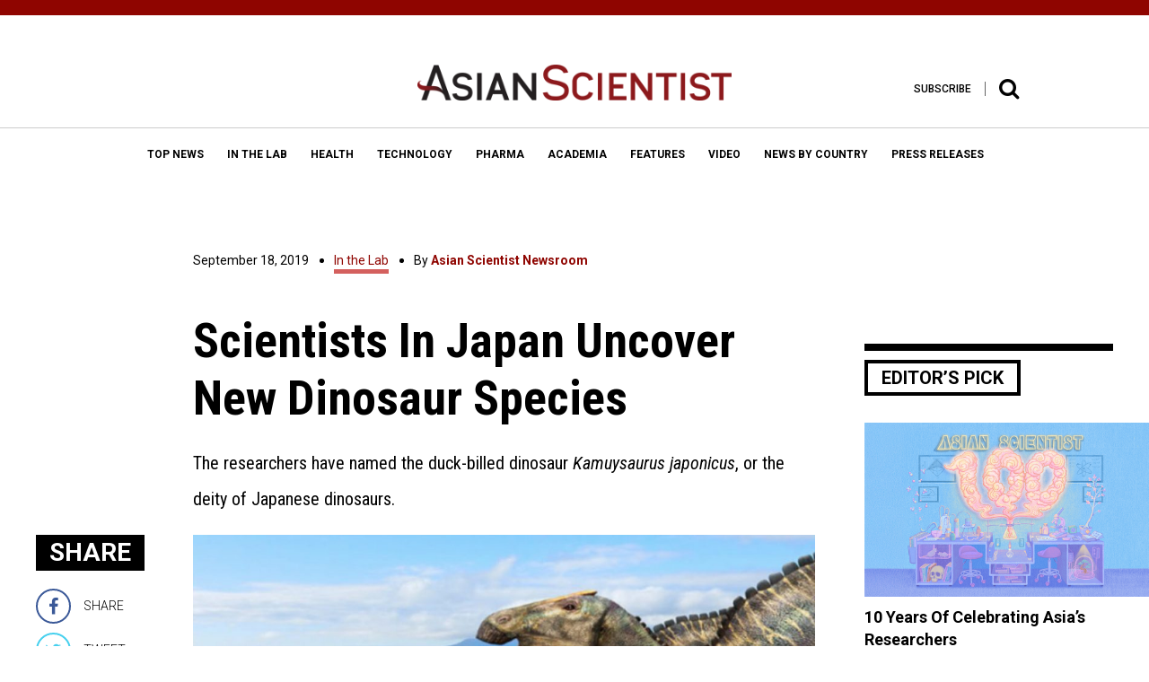

--- FILE ---
content_type: text/html; charset=UTF-8
request_url: https://www.asianscientist.com/2019/09/in-the-lab/herbivore-dinosaur-species-japan/
body_size: 16602
content:
<!DOCTYPE html>
<html lang="en-US">
<head>
<meta charset="UTF-8">
<meta name="viewport" content="width=device-width,initial-scale=1">
<link rel="apple-touch-icon" sizes="57x57" href="https://www.asianscientist.com/wp-content/themes/asian_scientist2/assets/favicon/apple-icon-57x57.png">
<link rel="apple-touch-icon" sizes="60x60" href="https://www.asianscientist.com/wp-content/themes/asian_scientist2/assets/favicon/apple-icon-60x60.png">
<link rel="apple-touch-icon" sizes="72x72" href="https://www.asianscientist.com/wp-content/themes/asian_scientist2/assets/favicon/apple-icon-72x72.png">
<link rel="apple-touch-icon" sizes="76x76" href="https://www.asianscientist.com/wp-content/themes/asian_scientist2/assets/favicon/apple-icon-76x76.png">
<link rel="apple-touch-icon" sizes="114x114" href="https://www.asianscientist.com/wp-content/themes/asian_scientist2/assets/favicon/apple-icon-114x114.png">
<link rel="apple-touch-icon" sizes="120x120" href="https://www.asianscientist.com/wp-content/themes/asian_scientist2/assets/favicon/apple-icon-120x120.png">
<link rel="apple-touch-icon" sizes="144x144" href="https://www.asianscientist.com/wp-content/themes/asian_scientist2/assets/favicon/apple-icon-144x144.png">
<link rel="apple-touch-icon" sizes="152x152" href="https://www.asianscientist.com/wp-content/themes/asian_scientist2/assets/favicon/apple-icon-152x152.png">
<link rel="apple-touch-icon" sizes="180x180" href="https://www.asianscientist.com/wp-content/themes/asian_scientist2/assets/favicon/apple-icon-180x180.png">
<link rel="icon" type="image/png" sizes="192x192"  href="https://www.asianscientist.com/wp-content/themes/asian_scientist2/assets/favicon/android-icon-192x192.png">
<link rel="icon" type="image/png" sizes="32x32" href="https://www.asianscientist.com/wp-content/themes/asian_scientist2/assets/favicon/favicon-32x32.png">
<link rel="icon" type="image/png" sizes="96x96" href="https://www.asianscientist.com/wp-content/themes/asian_scientist2/assets/favicon/favicon-96x96.png">
<link rel="icon" type="image/png" sizes="16x16" href="https://www.asianscientist.com/wp-content/themes/asian_scientist2/assets/favicon/favicon-16x16.png">
<link rel="manifest" href="https://www.asianscientist.com/wp-content/themes/asian_scientist2/assets/favicon/manifest.json">
<meta name="msapplication-TileColor" content="#8f0500">
<meta name="msapplication-TileImage" content="https://www.asianscientist.com/wp-content/themes/asian_scientist2/assets/favicon/ms-icon-144x144.png">
<meta name="theme-color" content="#8f0500">
<link rel="profile" href="https://gmpg.org/xfn/11">

<title>Scientists In Japan Uncover New Dinosaur Species &#8211; Asian Scientist Magazine</title>
<meta name='robots' content='max-image-preview:large' />
<link rel='dns-prefetch' href='//ajax.googleapis.com' />
<link rel='dns-prefetch' href='//www.googletagmanager.com' />
<link rel="alternate" type="application/rss+xml" title="Asian Scientist Magazine &raquo; Feed" href="https://www.asianscientist.com/feed/" />
<link rel="alternate" type="application/rss+xml" title="Asian Scientist Magazine &raquo; Comments Feed" href="https://www.asianscientist.com/comments/feed/" />
<script type="text/javascript">
/* <![CDATA[ */
window._wpemojiSettings = {"baseUrl":"https:\/\/s.w.org\/images\/core\/emoji\/15.0.3\/72x72\/","ext":".png","svgUrl":"https:\/\/s.w.org\/images\/core\/emoji\/15.0.3\/svg\/","svgExt":".svg","source":{"concatemoji":"https:\/\/www.asianscientist.com\/wp-includes\/js\/wp-emoji-release.min.js?ver=6.6.4"}};
/*! This file is auto-generated */
!function(i,n){var o,s,e;function c(e){try{var t={supportTests:e,timestamp:(new Date).valueOf()};sessionStorage.setItem(o,JSON.stringify(t))}catch(e){}}function p(e,t,n){e.clearRect(0,0,e.canvas.width,e.canvas.height),e.fillText(t,0,0);var t=new Uint32Array(e.getImageData(0,0,e.canvas.width,e.canvas.height).data),r=(e.clearRect(0,0,e.canvas.width,e.canvas.height),e.fillText(n,0,0),new Uint32Array(e.getImageData(0,0,e.canvas.width,e.canvas.height).data));return t.every(function(e,t){return e===r[t]})}function u(e,t,n){switch(t){case"flag":return n(e,"\ud83c\udff3\ufe0f\u200d\u26a7\ufe0f","\ud83c\udff3\ufe0f\u200b\u26a7\ufe0f")?!1:!n(e,"\ud83c\uddfa\ud83c\uddf3","\ud83c\uddfa\u200b\ud83c\uddf3")&&!n(e,"\ud83c\udff4\udb40\udc67\udb40\udc62\udb40\udc65\udb40\udc6e\udb40\udc67\udb40\udc7f","\ud83c\udff4\u200b\udb40\udc67\u200b\udb40\udc62\u200b\udb40\udc65\u200b\udb40\udc6e\u200b\udb40\udc67\u200b\udb40\udc7f");case"emoji":return!n(e,"\ud83d\udc26\u200d\u2b1b","\ud83d\udc26\u200b\u2b1b")}return!1}function f(e,t,n){var r="undefined"!=typeof WorkerGlobalScope&&self instanceof WorkerGlobalScope?new OffscreenCanvas(300,150):i.createElement("canvas"),a=r.getContext("2d",{willReadFrequently:!0}),o=(a.textBaseline="top",a.font="600 32px Arial",{});return e.forEach(function(e){o[e]=t(a,e,n)}),o}function t(e){var t=i.createElement("script");t.src=e,t.defer=!0,i.head.appendChild(t)}"undefined"!=typeof Promise&&(o="wpEmojiSettingsSupports",s=["flag","emoji"],n.supports={everything:!0,everythingExceptFlag:!0},e=new Promise(function(e){i.addEventListener("DOMContentLoaded",e,{once:!0})}),new Promise(function(t){var n=function(){try{var e=JSON.parse(sessionStorage.getItem(o));if("object"==typeof e&&"number"==typeof e.timestamp&&(new Date).valueOf()<e.timestamp+604800&&"object"==typeof e.supportTests)return e.supportTests}catch(e){}return null}();if(!n){if("undefined"!=typeof Worker&&"undefined"!=typeof OffscreenCanvas&&"undefined"!=typeof URL&&URL.createObjectURL&&"undefined"!=typeof Blob)try{var e="postMessage("+f.toString()+"("+[JSON.stringify(s),u.toString(),p.toString()].join(",")+"));",r=new Blob([e],{type:"text/javascript"}),a=new Worker(URL.createObjectURL(r),{name:"wpTestEmojiSupports"});return void(a.onmessage=function(e){c(n=e.data),a.terminate(),t(n)})}catch(e){}c(n=f(s,u,p))}t(n)}).then(function(e){for(var t in e)n.supports[t]=e[t],n.supports.everything=n.supports.everything&&n.supports[t],"flag"!==t&&(n.supports.everythingExceptFlag=n.supports.everythingExceptFlag&&n.supports[t]);n.supports.everythingExceptFlag=n.supports.everythingExceptFlag&&!n.supports.flag,n.DOMReady=!1,n.readyCallback=function(){n.DOMReady=!0}}).then(function(){return e}).then(function(){var e;n.supports.everything||(n.readyCallback(),(e=n.source||{}).concatemoji?t(e.concatemoji):e.wpemoji&&e.twemoji&&(t(e.twemoji),t(e.wpemoji)))}))}((window,document),window._wpemojiSettings);
/* ]]> */
</script>
<style id='wp-emoji-styles-inline-css' type='text/css'>

	img.wp-smiley, img.emoji {
		display: inline !important;
		border: none !important;
		box-shadow: none !important;
		height: 1em !important;
		width: 1em !important;
		margin: 0 0.07em !important;
		vertical-align: -0.1em !important;
		background: none !important;
		padding: 0 !important;
	}
</style>
<link rel='stylesheet' id='wp-block-library-css' href='https://www.asianscientist.com/wp-includes/css/dist/block-library/style.min.css?ver=6.6.4' type='text/css' media='all' />
<style id='classic-theme-styles-inline-css' type='text/css'>
/*! This file is auto-generated */
.wp-block-button__link{color:#fff;background-color:#32373c;border-radius:9999px;box-shadow:none;text-decoration:none;padding:calc(.667em + 2px) calc(1.333em + 2px);font-size:1.125em}.wp-block-file__button{background:#32373c;color:#fff;text-decoration:none}
</style>
<style id='global-styles-inline-css' type='text/css'>
:root{--wp--preset--aspect-ratio--square: 1;--wp--preset--aspect-ratio--4-3: 4/3;--wp--preset--aspect-ratio--3-4: 3/4;--wp--preset--aspect-ratio--3-2: 3/2;--wp--preset--aspect-ratio--2-3: 2/3;--wp--preset--aspect-ratio--16-9: 16/9;--wp--preset--aspect-ratio--9-16: 9/16;--wp--preset--color--black: #000000;--wp--preset--color--cyan-bluish-gray: #abb8c3;--wp--preset--color--white: #ffffff;--wp--preset--color--pale-pink: #f78da7;--wp--preset--color--vivid-red: #cf2e2e;--wp--preset--color--luminous-vivid-orange: #ff6900;--wp--preset--color--luminous-vivid-amber: #fcb900;--wp--preset--color--light-green-cyan: #7bdcb5;--wp--preset--color--vivid-green-cyan: #00d084;--wp--preset--color--pale-cyan-blue: #8ed1fc;--wp--preset--color--vivid-cyan-blue: #0693e3;--wp--preset--color--vivid-purple: #9b51e0;--wp--preset--gradient--vivid-cyan-blue-to-vivid-purple: linear-gradient(135deg,rgba(6,147,227,1) 0%,rgb(155,81,224) 100%);--wp--preset--gradient--light-green-cyan-to-vivid-green-cyan: linear-gradient(135deg,rgb(122,220,180) 0%,rgb(0,208,130) 100%);--wp--preset--gradient--luminous-vivid-amber-to-luminous-vivid-orange: linear-gradient(135deg,rgba(252,185,0,1) 0%,rgba(255,105,0,1) 100%);--wp--preset--gradient--luminous-vivid-orange-to-vivid-red: linear-gradient(135deg,rgba(255,105,0,1) 0%,rgb(207,46,46) 100%);--wp--preset--gradient--very-light-gray-to-cyan-bluish-gray: linear-gradient(135deg,rgb(238,238,238) 0%,rgb(169,184,195) 100%);--wp--preset--gradient--cool-to-warm-spectrum: linear-gradient(135deg,rgb(74,234,220) 0%,rgb(151,120,209) 20%,rgb(207,42,186) 40%,rgb(238,44,130) 60%,rgb(251,105,98) 80%,rgb(254,248,76) 100%);--wp--preset--gradient--blush-light-purple: linear-gradient(135deg,rgb(255,206,236) 0%,rgb(152,150,240) 100%);--wp--preset--gradient--blush-bordeaux: linear-gradient(135deg,rgb(254,205,165) 0%,rgb(254,45,45) 50%,rgb(107,0,62) 100%);--wp--preset--gradient--luminous-dusk: linear-gradient(135deg,rgb(255,203,112) 0%,rgb(199,81,192) 50%,rgb(65,88,208) 100%);--wp--preset--gradient--pale-ocean: linear-gradient(135deg,rgb(255,245,203) 0%,rgb(182,227,212) 50%,rgb(51,167,181) 100%);--wp--preset--gradient--electric-grass: linear-gradient(135deg,rgb(202,248,128) 0%,rgb(113,206,126) 100%);--wp--preset--gradient--midnight: linear-gradient(135deg,rgb(2,3,129) 0%,rgb(40,116,252) 100%);--wp--preset--font-size--small: 13px;--wp--preset--font-size--medium: 20px;--wp--preset--font-size--large: 36px;--wp--preset--font-size--x-large: 42px;--wp--preset--spacing--20: 0.44rem;--wp--preset--spacing--30: 0.67rem;--wp--preset--spacing--40: 1rem;--wp--preset--spacing--50: 1.5rem;--wp--preset--spacing--60: 2.25rem;--wp--preset--spacing--70: 3.38rem;--wp--preset--spacing--80: 5.06rem;--wp--preset--shadow--natural: 6px 6px 9px rgba(0, 0, 0, 0.2);--wp--preset--shadow--deep: 12px 12px 50px rgba(0, 0, 0, 0.4);--wp--preset--shadow--sharp: 6px 6px 0px rgba(0, 0, 0, 0.2);--wp--preset--shadow--outlined: 6px 6px 0px -3px rgba(255, 255, 255, 1), 6px 6px rgba(0, 0, 0, 1);--wp--preset--shadow--crisp: 6px 6px 0px rgba(0, 0, 0, 1);}:where(.is-layout-flex){gap: 0.5em;}:where(.is-layout-grid){gap: 0.5em;}body .is-layout-flex{display: flex;}.is-layout-flex{flex-wrap: wrap;align-items: center;}.is-layout-flex > :is(*, div){margin: 0;}body .is-layout-grid{display: grid;}.is-layout-grid > :is(*, div){margin: 0;}:where(.wp-block-columns.is-layout-flex){gap: 2em;}:where(.wp-block-columns.is-layout-grid){gap: 2em;}:where(.wp-block-post-template.is-layout-flex){gap: 1.25em;}:where(.wp-block-post-template.is-layout-grid){gap: 1.25em;}.has-black-color{color: var(--wp--preset--color--black) !important;}.has-cyan-bluish-gray-color{color: var(--wp--preset--color--cyan-bluish-gray) !important;}.has-white-color{color: var(--wp--preset--color--white) !important;}.has-pale-pink-color{color: var(--wp--preset--color--pale-pink) !important;}.has-vivid-red-color{color: var(--wp--preset--color--vivid-red) !important;}.has-luminous-vivid-orange-color{color: var(--wp--preset--color--luminous-vivid-orange) !important;}.has-luminous-vivid-amber-color{color: var(--wp--preset--color--luminous-vivid-amber) !important;}.has-light-green-cyan-color{color: var(--wp--preset--color--light-green-cyan) !important;}.has-vivid-green-cyan-color{color: var(--wp--preset--color--vivid-green-cyan) !important;}.has-pale-cyan-blue-color{color: var(--wp--preset--color--pale-cyan-blue) !important;}.has-vivid-cyan-blue-color{color: var(--wp--preset--color--vivid-cyan-blue) !important;}.has-vivid-purple-color{color: var(--wp--preset--color--vivid-purple) !important;}.has-black-background-color{background-color: var(--wp--preset--color--black) !important;}.has-cyan-bluish-gray-background-color{background-color: var(--wp--preset--color--cyan-bluish-gray) !important;}.has-white-background-color{background-color: var(--wp--preset--color--white) !important;}.has-pale-pink-background-color{background-color: var(--wp--preset--color--pale-pink) !important;}.has-vivid-red-background-color{background-color: var(--wp--preset--color--vivid-red) !important;}.has-luminous-vivid-orange-background-color{background-color: var(--wp--preset--color--luminous-vivid-orange) !important;}.has-luminous-vivid-amber-background-color{background-color: var(--wp--preset--color--luminous-vivid-amber) !important;}.has-light-green-cyan-background-color{background-color: var(--wp--preset--color--light-green-cyan) !important;}.has-vivid-green-cyan-background-color{background-color: var(--wp--preset--color--vivid-green-cyan) !important;}.has-pale-cyan-blue-background-color{background-color: var(--wp--preset--color--pale-cyan-blue) !important;}.has-vivid-cyan-blue-background-color{background-color: var(--wp--preset--color--vivid-cyan-blue) !important;}.has-vivid-purple-background-color{background-color: var(--wp--preset--color--vivid-purple) !important;}.has-black-border-color{border-color: var(--wp--preset--color--black) !important;}.has-cyan-bluish-gray-border-color{border-color: var(--wp--preset--color--cyan-bluish-gray) !important;}.has-white-border-color{border-color: var(--wp--preset--color--white) !important;}.has-pale-pink-border-color{border-color: var(--wp--preset--color--pale-pink) !important;}.has-vivid-red-border-color{border-color: var(--wp--preset--color--vivid-red) !important;}.has-luminous-vivid-orange-border-color{border-color: var(--wp--preset--color--luminous-vivid-orange) !important;}.has-luminous-vivid-amber-border-color{border-color: var(--wp--preset--color--luminous-vivid-amber) !important;}.has-light-green-cyan-border-color{border-color: var(--wp--preset--color--light-green-cyan) !important;}.has-vivid-green-cyan-border-color{border-color: var(--wp--preset--color--vivid-green-cyan) !important;}.has-pale-cyan-blue-border-color{border-color: var(--wp--preset--color--pale-cyan-blue) !important;}.has-vivid-cyan-blue-border-color{border-color: var(--wp--preset--color--vivid-cyan-blue) !important;}.has-vivid-purple-border-color{border-color: var(--wp--preset--color--vivid-purple) !important;}.has-vivid-cyan-blue-to-vivid-purple-gradient-background{background: var(--wp--preset--gradient--vivid-cyan-blue-to-vivid-purple) !important;}.has-light-green-cyan-to-vivid-green-cyan-gradient-background{background: var(--wp--preset--gradient--light-green-cyan-to-vivid-green-cyan) !important;}.has-luminous-vivid-amber-to-luminous-vivid-orange-gradient-background{background: var(--wp--preset--gradient--luminous-vivid-amber-to-luminous-vivid-orange) !important;}.has-luminous-vivid-orange-to-vivid-red-gradient-background{background: var(--wp--preset--gradient--luminous-vivid-orange-to-vivid-red) !important;}.has-very-light-gray-to-cyan-bluish-gray-gradient-background{background: var(--wp--preset--gradient--very-light-gray-to-cyan-bluish-gray) !important;}.has-cool-to-warm-spectrum-gradient-background{background: var(--wp--preset--gradient--cool-to-warm-spectrum) !important;}.has-blush-light-purple-gradient-background{background: var(--wp--preset--gradient--blush-light-purple) !important;}.has-blush-bordeaux-gradient-background{background: var(--wp--preset--gradient--blush-bordeaux) !important;}.has-luminous-dusk-gradient-background{background: var(--wp--preset--gradient--luminous-dusk) !important;}.has-pale-ocean-gradient-background{background: var(--wp--preset--gradient--pale-ocean) !important;}.has-electric-grass-gradient-background{background: var(--wp--preset--gradient--electric-grass) !important;}.has-midnight-gradient-background{background: var(--wp--preset--gradient--midnight) !important;}.has-small-font-size{font-size: var(--wp--preset--font-size--small) !important;}.has-medium-font-size{font-size: var(--wp--preset--font-size--medium) !important;}.has-large-font-size{font-size: var(--wp--preset--font-size--large) !important;}.has-x-large-font-size{font-size: var(--wp--preset--font-size--x-large) !important;}
:where(.wp-block-post-template.is-layout-flex){gap: 1.25em;}:where(.wp-block-post-template.is-layout-grid){gap: 1.25em;}
:where(.wp-block-columns.is-layout-flex){gap: 2em;}:where(.wp-block-columns.is-layout-grid){gap: 2em;}
:root :where(.wp-block-pullquote){font-size: 1.5em;line-height: 1.6;}
</style>
<link rel='stylesheet' id='wspsc-style-css' href='https://www.asianscientist.com/wp-content/plugins/wordpress-simple-paypal-shopping-cart/wp_shopping_cart_style.css?ver=4.5.0' type='text/css' media='all' />
<link rel='stylesheet' id='wp-pagenavi-css' href='https://www.asianscientist.com/wp-content/plugins/wp-pagenavi/pagenavi-css.css?ver=2.70' type='text/css' media='all' />
<link rel='stylesheet' id='ivory-search-styles-css' href='https://www.asianscientist.com/wp-content/plugins/add-search-to-menu/public/css/ivory-search.min.css?ver=5.5.7' type='text/css' media='all' />
<link rel='stylesheet' id='asian_scientist2-style-css' href='https://www.asianscientist.com/wp-content/themes/asian_scientist2/style.css?ver=1768690669' type='text/css' media='all' />
<link rel='stylesheet' id='asian_scientist2-style-bootstrap-css' href='https://www.asianscientist.com/wp-content/themes/asian_scientist2/assets/css/bootstrap.min.css?ver=6.6.4' type='text/css' media='all' />
<link rel='stylesheet' id='asian_scientist2-style-animate-css' href='https://www.asianscientist.com/wp-content/themes/asian_scientist2/assets/css/animate.css?ver=6.6.4' type='text/css' media='all' />
<link rel='stylesheet' id='asian_scientist2-style-sweet-css' href='https://www.asianscientist.com/wp-content/themes/asian_scientist2/assets/css/sweetalert.css?ver=6.6.4' type='text/css' media='all' />
<link rel='stylesheet' id='asian_scientist2-style-site-css' href='https://www.asianscientist.com/wp-content/themes/asian_scientist2/assets/scss/style.css?ver=6.6.4' type='text/css' media='all' />
<link rel='stylesheet' id='asian_scientist2-override-site-css' href='https://www.asianscientist.com/wp-content/themes/asian_scientist2/assets/css/override.css?ver=20201201103300' type='text/css' media='all' />
<link rel='stylesheet' id='asian_scientist2-iframe-site-css' href='https://www.asianscientist.com/wp-content/themes/asian_scientist2/assets/css/iframe.css?ver=201911041140' type='text/css' media='all' />
<script>if (document.location.protocol != "https:") {document.location = document.URL.replace(/^http:/i, "https:");}</script><script type="text/javascript" src="//ajax.googleapis.com/ajax/libs/jquery/2.2.0/jquery.min.js?ver=6.6.4" id="asian_scientist2-jquery-js"></script>
<script type="text/javascript" src="//ajax.googleapis.com/ajax/libs/jqueryui/1.11.4/jquery-ui.min.js?ver=6.6.4" id="asian_scientist2-jquery-ui-js"></script>
<script type="text/javascript" src="https://www.asianscientist.com/wp-content/themes/asian_scientist2/assets/js/html5.js?ver=6.6.4" id="asian_scientist2-html-5-js"></script>
<script type="text/javascript" src="https://www.asianscientist.com/wp-content/themes/asian_scientist2/assets/js/lib/modernizr-2.8.3.min.js?ver=6.6.4" id="asian_scientist2-moderinzer-js"></script>
<script type="text/javascript" src="https://www.asianscientist.com/wp-content/themes/asian_scientist2/assets/js/plugins.js?ver=6.6.4" id="asian_scientist2-plugin-js"></script>
<script type="text/javascript" src="https://www.asianscientist.com/wp-content/themes/asian_scientist2/assets/js/bootstrap.min.js?ver=6.6.4" id="asian_scientist2-bootstrap-js"></script>
<script type="text/javascript" src="https://www.asianscientist.com/wp-content/themes/asian_scientist2/assets/js/jquery.inview.min.js?ver=6.6.4" id="asian_scientist2-inview-js"></script>
<script type="text/javascript" src="https://www.asianscientist.com/wp-content/themes/asian_scientist2/assets/js/owl.carousel.min.js?ver=6.6.4" id="asian_scientist2-carousel-js"></script>
<script type="text/javascript" src="https://www.asianscientist.com/wp-content/themes/asian_scientist2/assets/js/jquery.flexslider-min.js?ver=6.6.4" id="asian_scientist2-flexslider-js"></script>
<script type="text/javascript" src="https://www.asianscientist.com/wp-content/themes/asian_scientist2/assets/js/fancyInput.js?ver=6.6.4" id="asian_scientist2-fancyInput-js"></script>
<script type="text/javascript" src="https://www.asianscientist.com/wp-content/themes/asian_scientist2/assets/js/jquery.fancybox.pack.js?ver=6.6.4" id="asian_scientist2-fancybox-js"></script>
<script type="text/javascript" src="https://www.asianscientist.com/wp-content/themes/asian_scientist2/assets/js/validate.js?ver=6.6.4" id="asian_scientist2-validate-js"></script>
<script type="text/javascript" src="https://www.asianscientist.com/wp-content/themes/asian_scientist2/assets/js/sticky-kit.min.js?ver=6.6.4" id="asian_scientist2-sticky-js"></script>
<script type="text/javascript" src="https://www.asianscientist.com/wp-content/themes/asian_scientist2/assets/js/sweetalert.min.js?ver=20170701144" id="asian_scientist2-sweet-js"></script>
<script type="text/javascript" src="https://www.asianscientist.com/wp-content/themes/asian_scientist2/assets/js/custom.js?ver=6.6.4" id="asian_scientist2-custom-js"></script>

<!-- Google Analytics snippet added by Site Kit -->
<script type="text/javascript" src="https://www.googletagmanager.com/gtag/js?id=G-WLH381RFFV" id="google_gtagjs-js" async></script>
<script type="text/javascript" id="google_gtagjs-js-after">
/* <![CDATA[ */
window.dataLayer = window.dataLayer || [];function gtag(){dataLayer.push(arguments);}
gtag("js", new Date());
gtag("set", "developer_id.dZTNiMT", true);
gtag("config", "G-WLH381RFFV");
/* ]]> */
</script>

<!-- End Google Analytics snippet added by Site Kit -->
<script type="text/javascript" src="https://www.asianscientist.com/wp-includes/js/jquery/jquery.min.js?ver=3.7.1" id="jquery-core-js"></script>
<script type="text/javascript" src="https://www.asianscientist.com/wp-includes/js/jquery/jquery-migrate.min.js?ver=3.4.1" id="jquery-migrate-js"></script>
<link rel="https://api.w.org/" href="https://www.asianscientist.com/wp-json/" /><link rel="alternate" title="JSON" type="application/json" href="https://www.asianscientist.com/wp-json/wp/v2/posts/119401" /><link rel="EditURI" type="application/rsd+xml" title="RSD" href="https://www.asianscientist.com/xmlrpc.php?rsd" />
<link rel="canonical" href="https://www.asianscientist.com/2019/09/in-the-lab/herbivore-dinosaur-species-japan/" />
<link rel='shortlink' href='https://www.asianscientist.com/?p=119401' />
<link rel="alternate" title="oEmbed (JSON)" type="application/json+oembed" href="https://www.asianscientist.com/wp-json/oembed/1.0/embed?url=https%3A%2F%2Fwww.asianscientist.com%2F2019%2F09%2Fin-the-lab%2Fherbivore-dinosaur-species-japan%2F" />
<link rel="alternate" title="oEmbed (XML)" type="text/xml+oembed" href="https://www.asianscientist.com/wp-json/oembed/1.0/embed?url=https%3A%2F%2Fwww.asianscientist.com%2F2019%2F09%2Fin-the-lab%2Fherbivore-dinosaur-species-japan%2F&#038;format=xml" />
<meta name="generator" content="Site Kit by Google 1.89.0" /><script type="text/javascript">
	window._wp_rp_static_base_url = 'https://wprp.zemanta.com/static/';
	window._wp_rp_wp_ajax_url = "https://www.asianscientist.com/wp-admin/admin-ajax.php";
	window._wp_rp_plugin_version = '3.6.4';
	window._wp_rp_post_id = '119401';
	window._wp_rp_num_rel_posts = '6';
	window._wp_rp_thumbnails = true;
	window._wp_rp_post_title = 'Scientists+In+Japan+Uncover+New+Dinosaur+Species';
	window._wp_rp_post_tags = ['editor%27s+pick', 'hokkaido+university', 'japan', 'paleontology', 'dinosaurs', 'in+the+lab', 'speci', 'northern', 'skeleton', 'research', 'tail', 'japanes', 'bone', 'univers', 'marin', 'russia', 'museum', '72', 'shelf', 'dinosaur', 'japan'];
	window._wp_rp_promoted_content = true;
</script>

<!-- WP Simple Shopping Cart plugin v4.5.0 - https://www.tipsandtricks-hq.com/wordpress-simple-paypal-shopping-cart-plugin-768/ -->

	<script type="text/javascript">
	<!--
	//
	function ReadForm (obj1, tst)
	{
	    // Read the user form
	    var i,j,pos;
	    val_total="";val_combo="";

	    for (i=0; i<obj1.length; i++)
	    {
	        // run entire form
	        obj = obj1.elements[i];           // a form element

	        if (obj.type == "select-one")
	        {   // just selects
	            if (obj.name == "quantity" ||
	                obj.name == "amount") continue;
		        pos = obj.selectedIndex;        // which option selected
		        val = obj.options[pos].value;   // selected value
		        val_combo = val_combo + " (" + val + ")";
	        }
	    }
		// Now summarize everything we have processed above
		val_total = obj1.product_tmp.value + val_combo;
		obj1.wspsc_product.value = val_total;
	}
	//-->
	</script>
<!-- WordPress Facebook Integration Begin -->
<!-- Facebook Pixel Code -->
<script>
!function(f,b,e,v,n,t,s){if(f.fbq)return;n=f.fbq=function(){n.callMethod?
n.callMethod.apply(n,arguments):n.queue.push(arguments)};if(!f._fbq)f._fbq=n;
n.push=n;n.loaded=!0;n.version='2.0';n.queue=[];t=b.createElement(e);t.async=!0;
t.src=v;s=b.getElementsByTagName(e)[0];s.parentNode.insertBefore(t,s)}(window,
document,'script','https://connect.facebook.net/en_US/fbevents.js');
fbq('init', '2004394943144714', {}, {
    "agent": "wordpress-6.6.4-1.7.5"
});

fbq('track', 'PageView', {
    "source": "wordpress",
    "version": "6.6.4",
    "pluginVersion": "1.7.5"
});

<!-- Support AJAX add to cart -->
if(typeof jQuery != 'undefined') {
  jQuery(document).ready(function($){
    jQuery('body').on('added_to_cart', function(event) {

      // Ajax action.
      $.get('?wc-ajax=fb_inject_add_to_cart_event', function(data) {
        $('head').append(data);
      });

    });
  });
}
<!-- End Support AJAX add to cart -->

</script>
<!-- DO NOT MODIFY -->
<!-- End Facebook Pixel Code -->
<!-- WordPress Facebook Integration end -->
      
<!-- Facebook Pixel Code -->
<noscript>
<img height="1" width="1" style="display:none"
src="https://www.facebook.com/tr?id=2004394943144714&ev=PageView&noscript=1"/>
</noscript>
<!-- DO NOT MODIFY -->
<!-- End Facebook Pixel Code -->
    <script type="text/javascript" src="https://www.asianscientist.com/wp-content/plugins/si-captcha-for-wordpress/captcha/si_captcha.js?ver=1768690669"></script>
<!-- begin SI CAPTCHA Anti-Spam - login/register form style -->
<style type="text/css">
.si_captcha_small { width:175px; height:45px; padding-top:10px; padding-bottom:10px; }
.si_captcha_large { width:250px; height:60px; padding-top:10px; padding-bottom:10px; }
img#si_image_com { border-style:none; margin:0; padding-right:5px; float:left; }
img#si_image_reg { border-style:none; margin:0; padding-right:5px; float:left; }
img#si_image_log { border-style:none; margin:0; padding-right:5px; float:left; }
img#si_image_side_login { border-style:none; margin:0; padding-right:5px; float:left; }
img#si_image_checkout { border-style:none; margin:0; padding-right:5px; float:left; }
img#si_image_jetpack { border-style:none; margin:0; padding-right:5px; float:left; }
img#si_image_bbpress_topic { border-style:none; margin:0; padding-right:5px; float:left; }
.si_captcha_refresh { border-style:none; margin:0; vertical-align:bottom; }
div#si_captcha_input { display:block; padding-top:15px; padding-bottom:5px; }
label#si_captcha_code_label { margin:0; }
input#si_captcha_code_input { width:65px; }
p#si_captcha_code_p { clear: left; padding-top:10px; }
.si-captcha-jetpack-error { color:#DC3232; }
</style>
<!-- end SI CAPTCHA Anti-Spam - login/register form style -->
			<style type="text/css">
					</style>
					<style type="text/css">
					</style>
		<script type="text/javascript">
    var WP = {"baseFile":"https:\/\/www.asianscientist.com\/wp-content\/themes\/asian_scientist2","baseURL":"https:\/\/www.asianscientist.com"}</script>
<!-- Hotjar Tracking Code for www.asianscientist.com -->
<script>
    (function(h,o,t,j,a,r){
        h.hj=h.hj||function(){(h.hj.q=h.hj.q||[]).push(arguments)};
        h._hjSettings={hjid:429797,hjsv:5};
        a=o.getElementsByTagName('head')[0];
        r=o.createElement('script');r.async=1;
        r.src=t+h._hjSettings.hjid+j+h._hjSettings.hjsv;
        a.appendChild(r);
    })(window,document,'//static.hotjar.com/c/hotjar-','.js?sv=');
</script>
<script>
    (function(i,s,o,g,r,a,m){i['EmaticsObject']=r;i[r]=i[r]||function(){
    (i[r].q=i[r].q||[]).push(arguments)},i[r].l=1*new Date();a=s.createElement(o),
    m=s.getElementsByTagName(o)[0];a.async=1;a.src=g;m.parentNode.insertBefore(a,m)
    })(window,document,'script','//api.ematicsolutions.com/v1/ematic.min.js','ematics');

    var ematicApikey = "2d2ae1d9b57411e796c00242ac110002-sg2";
    var opt = {
        email: "",
        country_iso: "SG",
        currency_iso: "SGD",
        language_iso: "EN"
    };

    opt.events = {
         onAfterSubscribe:function(email) {
               ematics("subscribe","", email, {}, callback);
         }
    };
    function callback(o) {
         console.log(o);
    }
    
    //initialize
    ematics("create", ematicApikey, opt);
</script>
<script type="text/javascript">
    (function(e,a){
        var t,r=e.getElementsByTagName("head")[0],c=e.location.protocol;
        t=e.createElement("script");t.type="text/javascript";
        t.charset="utf-8";t.async=!0;t.defer=!0;
        t.src=c+"//front.optimonk.com/public/"+a+"/js/preload.js";r.appendChild(t);
    })(document,"149438");
    
    jQuery(document).ready(function($){
        $('.ivo-toggle').click(function(){
            if($(this).hasClass('active')){
                $('.ivo-toggle').removeClass('active');
                $('.ivo-wrapper').removeClass('active');
            }
            else{
                $('.ivo-toggle').addClass('active');
                $('.ivo-wrapper').addClass('active');                
            }
        })
    });
</script>
<style>
    .ivo-search{
        padding:0 20px;
    }
    
    .ivo-search form{
        max-width:1140px;
        margin:0 auto;
    }
    
    .ivo-wrapper{
        display:flex;
        justify-content:center;
        align-items:center;
        height:100%;
        width:100%;
        top:0;
        left:0;
        background: rgba(255, 255, 255, 0.98);
        z-index:3;
        position:fixed;
        pointer-events:none;
        transition: all .6s linear;
        transform:translateY(-100%);
        opacity:0;
    }
    
    .ivo-wrapper.active{
        transform:translateY(0%);
        pointer-events:auto;
        opacity:1;
    }
    
    .ivo-wrapper .is-form-style input.is-search-input{
        font-family:"Fjalla One", sans-serif;
        border:none!important;
        height:auto;
        font-size: 60px!important;
        font-weight: bold;
        color: black!important;
        text-align: center;
        opacity: 1;
        padding: 0;
        caret-color: #8f0500;
        background:transparent;
    }
    
    .ivo-wrapper .is-form-style input.is-search-input::placeholder{
        opacity:1;
        color:black;
        transition:all 0.1s ease-out;
    }
    
    .ivo-wrapper .is-form-style input.is-search-input:focus::placeholder{
        color:#c9c9c9;
    }
    
    .ivo-toggle .fa-close{
        display:none;
    }
    
    .ivo-toggle.active .fa-close{
        display:block;
    }
    
    .ivo-toggle.active .fa-search{
        display:none;
    }
    
    @media (max-width:767px){
        .he-co-bottom{
            display: flex;
            align-items: center;
            justify-content: space-between;
            flex-direction: row-reverse;
        }
    }
</style>
</head>

<body data-rsssl=1 class="post-template-default single single-post postid-119401 single-format-standard asian_scientist2 group-blog">
<section id="main-container"><!-- start #main-container -->
	<header>
	    <div class="ivo-wrapper"><div class="ivo-search"><form  class="is-search-form is-form-style is-form-style-2 is-form-id-133990 " action="https://www.asianscientist.com/" method="get" role="search" ><label for="is-search-input-133990"><span class="is-screen-reader-text">Search for:</span><input  type="search" id="is-search-input-133990" name="s" value="" class="is-search-input" placeholder="Search" autocomplete=off /></label><input type="hidden" name="id" value="133990" /></form></div></div>
		<div class="header-content">
			<div class="he-co-main">
				<div class="hc-ma-top">
					<div class="auto bp-rel">
						<div class="bp-img" style="display: none;"><center><aside id="text-2" class="widget widget_text">			<div class="textwidget"><p><!-- AdSpeed.com Serving Code 7.9.7 for [Zone] Leaderboard - 728x90 pixels [Any Dimension] --><br />
<!-- <script type="text/javascript" src="https://g.adspeed.net/ad.php?do=js&zid=72909&oid=16187&wd=-1&ht=-1&target=_blank"></script> --><br />
<!-- AdSpeed.com End --></p>
</div>
		</aside></center></div>
						<div class="logo bp-img"><a href="https://www.asianscientist.com"><img src="https://www.asianscientist.com/wp-content/uploads/2020/06/Asian-Scientist-logo_RGB_040817@2x.png" alt=""></a></div>
						<div class="hc-ma-col right">
							<div class="hc-ma-list par-xlarge fa-med header-right-menu">
								<ul>
									<!--li><a href="https://shop.wildtype.media/collections/magazines">subscribe</a></li-->
									<li><a href="https://asianscientist.beehiiv.com/subscribe">subscribe</a></li>
								    <li><a class="ivo-toggle"><i class="fa fa-search"></i><i class="fa fa-close"></i></i></a></li>
								</ul>
							</div>
						</div>
					</div>
				</div>
				<div class="container-fluid hc-ma-bottom">
					<div class="auto pt2 pb2">
						<div class="menu par-xlarge main-menu"><ul id="menu-main-menu" class="menu"><li id="menu-item-51947" class="menu-item menu-item-type-taxonomy menu-item-object-category menu-item-51947"><a href="https://www.asianscientist.com/category/topnews/"><span>Top News</span></a></li>
<li id="menu-item-51945" class="alizarin menu-item menu-item-type-taxonomy menu-item-object-category current-post-ancestor current-menu-parent current-post-parent menu-item-51945"><a href="https://www.asianscientist.com/category/in-the-lab/"><span>In the Lab</span></a></li>
<li id="menu-item-51946" class="green-sea menu-item menu-item-type-taxonomy menu-item-object-category menu-item-51946"><a href="https://www.asianscientist.com/category/health/"><span>Health</span></a></li>
<li id="menu-item-51951" class="turquoise menu-item menu-item-type-taxonomy menu-item-object-category menu-item-51951"><a href="https://www.asianscientist.com/category/tech/"><span>Technology</span></a></li>
<li id="menu-item-51950" class="midnight-blue menu-item menu-item-type-taxonomy menu-item-object-category menu-item-51950"><a href="https://www.asianscientist.com/category/pharma/"><span>Pharma</span></a></li>
<li id="menu-item-51949" class="mildyellow menu-item menu-item-type-taxonomy menu-item-object-category menu-item-51949"><a href="https://www.asianscientist.com/category/academia/"><span>Academia</span></a></li>
<li id="menu-item-51948" class="sunflower menu-item menu-item-type-taxonomy menu-item-object-category menu-item-51948"><a href="https://www.asianscientist.com/category/features/"><span>Features</span></a></li>
<li id="menu-item-124242" class="video menu-item menu-item-type-taxonomy menu-item-object-post_tag menu-item-124242"><a href="https://www.asianscientist.com/tag/video/"><span>Video</span></a></li>
<li id="menu-item-88941" class="dropdown hc-ma-dd country-menu menu-item menu-item-type-custom menu-item-object-custom menu-item-88941"><a href="#"><span>News By Country</span></a></li>
<li id="menu-item-133366" class="menu-item menu-item-type-custom menu-item-object-custom menu-item-133366"><a href="https://www.asianscientist.com/category/pr/"><span>Press Releases</span></a></li>
<li id="menu-item-108489" class="visible-xs menu-item menu-item-type-custom menu-item-object-custom menu-item-108489"><a href="https://shop.wildtype.media/collections/magazines"><span>Subscribe</span></a></li>
</ul></div>					</div>
											<div class="me-co-bar" style="min-height: 30px"></div>
									</div>
			</div>
			<div class="he-co-bottom">
				<div class="hc-bo-col hc-ma-list par-xlarge bp-tt visible-xs">
					<ul>
						<li class="hidden-xs"><a href="https://www.asianscientist.com/subscribe"><strong>subscribe</strong></a></li>
						<li><a class="ivo-toggle"><i class="fa fa-search"></i><i class="fa fa-close"></i></i></a></li>
					</ul>
				</div>
				<div class="container-fluid container-logo-mobile visible-xs">
					<div class="auto">
						<div class="hc-bo-main logo-wrap">
							<div class="hc-bo-col logo bp-img" style="width: 100%;">
								<a href="https://www.asianscientist.com">
									<img src="https://www.asianscientist.com/wp-content/uploads/2020/06/Asian-Scientist-logo_RGB_040817@2x.png" alt="" class="visible-xs">
								</a>
							</div>
							<div class="hc-bo-col menu par-xlarge"><ul id="menu-main-menu-1" class="menu"><li class="menu-item menu-item-type-taxonomy menu-item-object-category menu-item-51947"><a href="https://www.asianscientist.com/category/topnews/"><span>Top News</span></a></li>
<li class="alizarin menu-item menu-item-type-taxonomy menu-item-object-category current-post-ancestor current-menu-parent current-post-parent menu-item-51945"><a href="https://www.asianscientist.com/category/in-the-lab/"><span>In the Lab</span></a></li>
<li class="green-sea menu-item menu-item-type-taxonomy menu-item-object-category menu-item-51946"><a href="https://www.asianscientist.com/category/health/"><span>Health</span></a></li>
<li class="turquoise menu-item menu-item-type-taxonomy menu-item-object-category menu-item-51951"><a href="https://www.asianscientist.com/category/tech/"><span>Technology</span></a></li>
<li class="midnight-blue menu-item menu-item-type-taxonomy menu-item-object-category menu-item-51950"><a href="https://www.asianscientist.com/category/pharma/"><span>Pharma</span></a></li>
<li class="mildyellow menu-item menu-item-type-taxonomy menu-item-object-category menu-item-51949"><a href="https://www.asianscientist.com/category/academia/"><span>Academia</span></a></li>
<li class="sunflower menu-item menu-item-type-taxonomy menu-item-object-category menu-item-51948"><a href="https://www.asianscientist.com/category/features/"><span>Features</span></a></li>
<li class="video menu-item menu-item-type-taxonomy menu-item-object-post_tag menu-item-124242"><a href="https://www.asianscientist.com/tag/video/"><span>Video</span></a></li>
<li class="dropdown hc-ma-dd country-menu menu-item menu-item-type-custom menu-item-object-custom menu-item-88941"><a href="#"><span>News By Country</span></a></li>
<li class="menu-item menu-item-type-custom menu-item-object-custom menu-item-133366"><a href="https://www.asianscientist.com/category/pr/"><span>Press Releases</span></a></li>
<li class="visible-xs menu-item menu-item-type-custom menu-item-object-custom menu-item-108489"><a href="https://shop.wildtype.media/collections/magazines"><span>Subscribe</span></a></li>
</ul></div>						</div>
					</div>
				</div>
				<div class="container-fluid hidden-xs">
					<div class="auto">
						<div class="hc-bo-main">
							<div class="hc-bo-col logo bp-img">
								<a href="https://www.asianscientist.com">
									<img src="https://www.asianscientist.com/wp-content/uploads/2020/06/AS-monogram_red-2.png" alt="" style="max-width: 51px">
								</a>
							</div>
							<div class="hc-bo-col menu par-xlarge"><ul id="menu-main-menu-2" class="menu"><li class="menu-item menu-item-type-taxonomy menu-item-object-category menu-item-51947"><a href="https://www.asianscientist.com/category/topnews/"><span>Top News</span></a></li>
<li class="alizarin menu-item menu-item-type-taxonomy menu-item-object-category current-post-ancestor current-menu-parent current-post-parent menu-item-51945"><a href="https://www.asianscientist.com/category/in-the-lab/"><span>In the Lab</span></a></li>
<li class="green-sea menu-item menu-item-type-taxonomy menu-item-object-category menu-item-51946"><a href="https://www.asianscientist.com/category/health/"><span>Health</span></a></li>
<li class="turquoise menu-item menu-item-type-taxonomy menu-item-object-category menu-item-51951"><a href="https://www.asianscientist.com/category/tech/"><span>Technology</span></a></li>
<li class="midnight-blue menu-item menu-item-type-taxonomy menu-item-object-category menu-item-51950"><a href="https://www.asianscientist.com/category/pharma/"><span>Pharma</span></a></li>
<li class="mildyellow menu-item menu-item-type-taxonomy menu-item-object-category menu-item-51949"><a href="https://www.asianscientist.com/category/academia/"><span>Academia</span></a></li>
<li class="sunflower menu-item menu-item-type-taxonomy menu-item-object-category menu-item-51948"><a href="https://www.asianscientist.com/category/features/"><span>Features</span></a></li>
<li class="video menu-item menu-item-type-taxonomy menu-item-object-post_tag menu-item-124242"><a href="https://www.asianscientist.com/tag/video/"><span>Video</span></a></li>
<li class="dropdown hc-ma-dd country-menu menu-item menu-item-type-custom menu-item-object-custom menu-item-88941"><a href="#"><span>News By Country</span></a></li>
<li class="menu-item menu-item-type-custom menu-item-object-custom menu-item-133366"><a href="https://www.asianscientist.com/category/pr/"><span>Press Releases</span></a></li>
<li class="visible-xs menu-item menu-item-type-custom menu-item-object-custom menu-item-108489"><a href="https://shop.wildtype.media/collections/magazines"><span>Subscribe</span></a></li>
</ul></div>							<div class="hc-bo-col hc-ma-list par-xlarge bp-tt header-right-menu header-right-menu--red">
								<ul>
									<li class="hidden-xs"><a href="https://www.asianscientist.com/subscribe"><strong>subscribe</strong></a></li>
									<li><a class="ivo-toggle"><i class="fa fa-search"></i><i class="fa fa-close"></i></i></a></li>
								</ul>
							</div>
						</div>
					</div>
				</div>
				<div class="menu-bar"><span></span><span></span><span></span></div>
			</div>
		</div>
	</header>
	<div class="menu-mobile">
		<div class="me-mo-main">
			<div class="menu par-xlarge"><ul id="menu-main-menu-3" class="menu"><li class="menu-item menu-item-type-taxonomy menu-item-object-category menu-item-51947"><a href="https://www.asianscientist.com/category/topnews/"><span>Top News</span></a></li>
<li class="alizarin menu-item menu-item-type-taxonomy menu-item-object-category current-post-ancestor current-menu-parent current-post-parent menu-item-51945"><a href="https://www.asianscientist.com/category/in-the-lab/"><span>In the Lab</span></a></li>
<li class="green-sea menu-item menu-item-type-taxonomy menu-item-object-category menu-item-51946"><a href="https://www.asianscientist.com/category/health/"><span>Health</span></a></li>
<li class="turquoise menu-item menu-item-type-taxonomy menu-item-object-category menu-item-51951"><a href="https://www.asianscientist.com/category/tech/"><span>Technology</span></a></li>
<li class="midnight-blue menu-item menu-item-type-taxonomy menu-item-object-category menu-item-51950"><a href="https://www.asianscientist.com/category/pharma/"><span>Pharma</span></a></li>
<li class="mildyellow menu-item menu-item-type-taxonomy menu-item-object-category menu-item-51949"><a href="https://www.asianscientist.com/category/academia/"><span>Academia</span></a></li>
<li class="sunflower menu-item menu-item-type-taxonomy menu-item-object-category menu-item-51948"><a href="https://www.asianscientist.com/category/features/"><span>Features</span></a></li>
<li class="video menu-item menu-item-type-taxonomy menu-item-object-post_tag menu-item-124242"><a href="https://www.asianscientist.com/tag/video/"><span>Video</span></a></li>
<li class="dropdown hc-ma-dd country-menu menu-item menu-item-type-custom menu-item-object-custom menu-item-88941"><a href="#"><span>News By Country</span></a></li>
<li class="menu-item menu-item-type-custom menu-item-object-custom menu-item-133366"><a href="https://www.asianscientist.com/category/pr/"><span>Press Releases</span></a></li>
<li class="visible-xs menu-item menu-item-type-custom menu-item-object-custom menu-item-108489"><a href="https://shop.wildtype.media/collections/magazines"><span>Subscribe</span></a></li>
</ul></div>			<br />
			<br />
			<div></div>
			<div>
				<a class="btn-subscribe" href="https://shop.wildtype.media/collections/magazines" target="_blank">
					SUBSCRIBE
				</a>
			</div>
			<div><aside id="text-9" class="widget widget_text">			<div class="textwidget"><div class="socials">
    <p><b>FOLLOW US</b></p>
    <div><a target="_blank" href="https://www.facebook.com/asianscientist" rel="noopener"><i class="fa fa-facebook"></i></a><a target="_blank" href="https://www.linkedin.com/company/asian-scientist-magazine" rel="noopener"><i class="fa fa-linkedin"></i></a><a target="_blank" href="https://twitter.com/asianscientist" rel="noopener"><i class="fa fa-twitter"></i></a><a target="_blank" href="https://instagram.com/asianscientist" rel="noopener"><i class="fa fa-instagram"></i></a><a target="_blank" href="https://www.youtube.com/channel/UCwWyROjE-mNtGYjNIqERE9Q" rel="noopener"><i class="fa fa-youtube-play"></i></a></div>
  </div>
</div>
		</aside></div>	
		</div>
	</div>
		<div class="country-list-mobile" style="display: none;">
		<select name="" id="" class="custom-select custom-select-country">
			<option value="default">News By Country</option>
									<optgroup label="A">
													<option value="https://www.asianscientist.com/tag/australia">Australia</option>
												</optgroup>
									<optgroup label="B">
													<option value="https://www.asianscientist.com/tag/bangladesh">Bangladesh</option>
												</optgroup>
									<optgroup label="C">
													<option value="https://www.asianscientist.com/tag/china">China</option>
												</optgroup>
									<optgroup label="H">
													<option value="https://www.asianscientist.com/tag/hong-kong">Hong Kong SAR</option>
												</optgroup>
									<optgroup label="J">
													<option value="https://www.asianscientist.com/tag/japan">Japan</option>
												</optgroup>
									<optgroup label="L">
													<option value="https://www.asianscientist.com/tag/laos">Lao PDR</option>
												</optgroup>
									<optgroup label="N">
													<option value="https://www.asianscientist.com/tag/new-zealand">New Zealand</option>
												</optgroup>
									<optgroup label="V">
													<option value="https://www.asianscientist.com/tag/vietnam">Vietnam</option>
												</optgroup>
									<optgroup label="I">
													<option value="https://www.asianscientist.com/tag/india">India</option>
													<option value="https://www.asianscientist.com/tag/indonesia">Indonesia</option>
												</optgroup>
									<optgroup label="M">
													<option value="https://www.asianscientist.com/tag/malaysia">Malaysia</option>
													<option value="https://www.asianscientist.com/tag/mongolia">Mongolia</option>
												</optgroup>
									<optgroup label="P">
													<option value="https://www.asianscientist.com/tag/pakistan">Pakistan</option>
													<option value="https://www.asianscientist.com/tag/philippines">Philippines</option>
												</optgroup>
									<optgroup label="S">
													<option value="https://www.asianscientist.com/tag/singapore">Singapore</option>
													<option value="https://www.asianscientist.com/tag/south-korea">South Korea</option>
												</optgroup>
									<optgroup label="T">
													<option value="https://www.asianscientist.com/tag/taiwan">Taiwan</option>
													<option value="https://www.asianscientist.com/tag/thailand">Thailand</option>
												</optgroup>
					</select>
	</div>
	<div class="country-list" style="display: none;">
		<a id="news-by-country" class="simple" data-toggle="dropdown" aria-haspopup="true" aria-expanded="false"><span>news by country</span></a>
		<div class="dropdown-menu" aria-labelledby="news-by-country">
			<div class="hd-co-set par-xlarge">
								<ul>
																																							<li><a href="https://www.asianscientist.com/tag/australia">Australia</a></li>
																														<li><a href="https://www.asianscientist.com/tag/bangladesh">Bangladesh</a></li>
																														<li><a href="https://www.asianscientist.com/tag/china">China</a></li>
																														<li><a href="https://www.asianscientist.com/tag/hong-kong">Hong Kong SAR</a></li>
																														<li><a href="https://www.asianscientist.com/tag/japan">Japan</a></li>
																														<li><a href="https://www.asianscientist.com/tag/laos">Lao PDR</a></li>
																														<li><a href="https://www.asianscientist.com/tag/new-zealand">New Zealand</a></li>
																														<li><a href="https://www.asianscientist.com/tag/vietnam">Vietnam</a></li>
																														<li><a href="https://www.asianscientist.com/tag/india">India</a></li>
																	<li><a href="https://www.asianscientist.com/tag/indonesia">Indonesia</a></li>
																														<li><a href="https://www.asianscientist.com/tag/malaysia">Malaysia</a></li>
																	<li><a href="https://www.asianscientist.com/tag/mongolia">Mongolia</a></li>
																														<li><a href="https://www.asianscientist.com/tag/pakistan">Pakistan</a></li>
																	<li><a href="https://www.asianscientist.com/tag/philippines">Philippines</a></li>
																														<li><a href="https://www.asianscientist.com/tag/singapore">Singapore</a></li>
																	<li><a href="https://www.asianscientist.com/tag/south-korea">South Korea</a></li>
																														<li><a href="https://www.asianscientist.com/tag/taiwan">Taiwan</a></li>
																	<li><a href="https://www.asianscientist.com/tag/thailand">Thailand</a></li>
																	</ul>
			</div>
		</div>
	</div>
	<div class="print-logo">
		<img src="https://www.asianscientist.com/wp-content/themes/asian_scientist2/assets/images/page_template/logo_asian_scientist.png" alt="">
	</div>
	<section id="main-wrapper">
		<div class="inner-content push-top">
			<div class="container-fluid pt5 bp-rel">
				<div class="auto">
					<div class="row">
					    						<div class="col-lg-9 content-main-col">
							<div class="in-la-det">
	<article id="post-119401" class="post-119401 post type-post status-publish format-standard has-post-thumbnail hentry category-in-the-lab tag-dinosaurs tag-editors-pick tag-hokkaido-university tag-japan tag-paleontology">
		<div class="il-de-col short fl mb2"></div>
		<div class="il-de-col main mb2">
			<div class="il-de-det par-large mb3">
				<ul>
					<li>September 18, 2019</li>
					<li><span class="capt title-archive"><span><a href="https://www.asianscientist.com/category/in-the-lab/" rel="category tag">In the Lab</a></span></span></li>
					<li>By <strong><a href="https://www.asianscientist.com/author/asmadmin/" title="Posts by Asian Scientist Newsroom" rel="author">Asian Scientist Newsroom</a> </strong></li>
				</ul>
			</div>
			<div class="in-la-par ho-co-par par-xlarge par font-c">
				<div class="h1 bp-title title-large2 font-b"><strong>Scientists In Japan Uncover New Dinosaur Species</strong></div>
				<p>The researchers have named the duck-billed dinosaur <em>Kamuysaurus japonicus</em>, or the deity of Japanese dinosaurs.</p>
			</div>
		</div>
		<div class="clr"></div>
		<div class="il-de-col">
			<div class="floating-sns il-de-col short fl">
				<div class="il-de-sns par-medium fa-light mb3">
					<h1>SHARE</h1>
					<ul class="mt2">
						<li class="set">
							<a class="id-sns-set sns-fb" id="shareBtn" href="https://www.facebook.com/sharer/sharer.php?u=https://www.asianscientist.com/2019/09/in-the-lab/herbivore-dinosaur-species-japan/" target="_blank">
								<span class="icon"><span><i class="fa fa-facebook"></i></span></span>
								<span>SHARE</span>
							</a>
						</li>
						<li class="set">
							<a class="id-sns-set sns-twitter" href="https://twitter.com/share?text=Scientists In Japan Uncover New Dinosaur Species&url=https://www.asianscientist.com/2019/09/in-the-lab/herbivore-dinosaur-species-japan/" target="_blank">
								<span class="icon"><span><i class="fa fa-twitter"></i></span></span>
								<span>tweet</span>
							</a>
						</li>
						<li class="set">
							<a class="id-sns-set sns-whatsapp" href="whatsapp://send?text=https://www.asianscientist.com/2019/09/in-the-lab/herbivore-dinosaur-species-japan/" data-action="share/whatsapp/share">
								<span class="icon"><span><i class="fa fa-whatsapp"></i></span></span>
								<span>share</span>
							</a>
						</li>
					</ul>
				</div>
			</div>
			<div class="il-de-col main">
				<div class="entry-content">
					<div class="in-la-par ho-co-par par-xlarge par font-c">
						<div class="bp-img wide mb2"><img src="https://www.asianscientist.com/wp-content/uploads/bfi_thumb/20190909-Japan-dinosaur-39au7vdjdy18zr5t595728.jpg" alt=""></div>
						<div class="">
						<p><em>AsianScientist (Sep. 18, 2019)</em> &#8211; A new species of duck-billed dinosaur has been unearthed from 72 million-year-old marine deposits in Mukawa Town, northern Japan. The findings are published in <em>Scientific Reports</em>.</p>
<p>A partial tail of the dinosaur was first discovered in the outer shelf deposits of the Upper Cretaceous Hakobuchi Formation in the Hobetsu district of Mukawa Town, Hokkaido, Japan in 2013. Ensuing excavations found a nearly complete skeleton that is the largest dinosaur skeleton ever found in Japan.</p>
<p>The specimen was called ‘Mukawaryu,’ after the excavation site where it was discovered, but has been officially named  <em>Kamuysaurus japonicus</em>, or the deity of Japanese dinosaurs.</p>
<p>In this study, a group of researchers led by Professor Yoshitsugu Kobayashi of the Hokkaido University Museum, Japan, conducted comparative and phylogenetic analyses on 350 bones and 70 taxa of hadrosaurids. They found that the <em>K. japonicus</em> belongs to the <em>Edmontosaurini</em> clade, and is closely related to <em>Kerberosaurus</em>, unearthed in Russia, and <em>Laiyangosaurus</em>, found in China.</p>
<p>The researchers also reported that <em>K. japonicus</em> has three unique characteristics that are not shared by other dinosaurs in the<em> Edmontosaurini</em> clade: the low position of the cranial bone notch, the short ascending process of the jaw bone and the anterior inclination of the neural spines of the sixth to twelfth dorsal vertebrae.</p>
<p>According to the team’s histological study, the dinosaur was an adult aged nine or older, measured eight meters long and weighed between 4-5.3 tons when it was alive. The frontal bone, a part of its skull, has a big articular facet connecting to the nasal bone, suggesting the dinosaur may have had a crest. The crest, if it existed, is believed to resemble the thin, flat crest of <em>Brachylophosaurus</em> subadults, whose fossils have been unearthed in North America.</p>
<p>The study also shed light on the origin of the <em>Edmontosaurini</em> clade and how it might have migrated. Its latest common ancestors spread widely across Asia and North America, which were connected by what is now Alaska, allowing them to travel between the two continents. Among them, the clade of <em>Kamuysaurus</em>, <em>Kerberosaurus</em> and <em>Laiyangosaurus</em> inhabited the Far East during the Campanian, the fifth of six ages of the Late Cretaceous epoch, before evolving independently.</p>
<p>The research team’s analyses pointed to the possibility that ancestors of hadrosaurids preferred to inhabit areas near the ocean. This suggests that the coastline environment was an important factor in the diversification of the hadrosaurids in their early evolution, especially in North America.<br />
</br><br />
The article can be found at: <a target="_blank" href="https://dx.doi.org/10.1038/s41598-019-48607-1" rel="noopener noreferrer">Kobayashi et al. (2019) A New Hadrosaurine (<em>Dinosauria: Hadrosauridae</em>) from the Marine Deposits of the Late Cretaceous Hakobuchi Formation, Yezo Group, Japan</a>.</p>
<p>———</p>
<p>Source: <a target="_blank" href="https://www.global.hokudai.ac.jp/" rel="noopener noreferrer">Hokkaido University</a>; Photo: Hokkaido University.<br />
Disclaimer: This article does not necessarily reflect the views of AsianScientist or its staff.</p>
						<div class="clr"></div>
						<div class="hidden-xs">
													</div>
						<div class="visible-xs">
													</div>
					</div>
					<div class="clr"></div>
					<div class="in-la-sep mt3">
						<div class="ho-co-par par2 par-medium fa-light">
							<div class="par-xlarge">
								<p><a href="https://www.asianscientist.com/tag/dinosaurs">#Dinosaurs</a> <a href="https://www.asianscientist.com/tag/editors-pick">#Editor's Pick</a> <a href="https://www.asianscientist.com/tag/hokkaido-university">#Hokkaido University</a> <a href="https://www.asianscientist.com/tag/japan">#Japan</a> <a href="https://www.asianscientist.com/tag/paleontology">#Paleontology</a></p>
							</div>
						</div>
					</div>
					<div class="clr"></div>
					<div class="in-la-sep hidden-xs">
						<div class="il-co-prof par-large">
														<div class="ic-pr-col banner">
								<div class="ab-te-banner"><a href="https://www.asianscientist.com/author/asmadmin/"><img src="https://www.asianscientist.com/wp-content/authors/ASMadmin-203.png" alt=""></a></div>
							</div>
							<div class="ic-pr-col main">
								<h3><strong><a href="https://www.asianscientist.com/author/asmadmin/" class="color-black">Asian Scientist Newsroom</a></strong></h3>
								<p>Asian Scientist Magazine is an award-winning science and technology magazine that highlights R&amp;D news stories from Asia to a global audience. The magazine is published by Singapore-headquartered Wildtype Media Group.</p>
							</div>
						</div>
					</div>
					<div class="in-la-sep visible-xs">
						<div class="il-co-prof par-large">
														<div class="author-photo">
								<div class="ic-pr-col banner">
									<div class="ab-te-banner">
										<a href="https://www.asianscientist.com/author/asmadmin/">
											<img src="https://www.asianscientist.com/wp-content/authors/ASMadmin-203.png" alt="">
										</a>
									</div>
								</div>
							</div>
							<div class="author-name">
								<div class="ic-pr-col main">
									<h3>
										<strong>
											<a href="https://www.asianscientist.com/author/asmadmin/" class="color-black">
												Asian Scientist Newsroom											</a>
										</strong>
									</h3>
								</div>
							</div>
							<div class="author-bio">
								<div class="ic-pr-col main">
									<p>Asian Scientist Magazine is an award-winning science and technology magazine that highlights R&amp;D news stories from Asia to a global audience. The magazine is published by Singapore-headquartered Wildtype Media Group.</p>
								</div>
							</div>
						</div>
					</div>
				</div><!-- .entry-content -->
			</div>
			<div class="clr"></div>
		</div>
	</article><!-- #post-## -->
</div>
<div class="ho-co-line mt3 mb3"></div>
<div class="hc-ne-list col3">
	
<div class="wp_rp_wrap  wp_rp_plain" id="wp_rp_first"><div class="wp_rp_content"><h3 class="related_post_title">Related Stories from Asian Scientist</h3><ul class="related_post wp_rp posts"><li data-position="0" data-poid="in-127760" data-post-type="none" class="post"><a href="https://www.asianscientist.com/2021/04/topnews/asian-scientist-magazine-march-2021-top-stories-roundup/" class="wp_rp_thumbnail"><img src="https://www.asianscientist.com/wp-content/uploads/2021/04/pexels-fossil-640x379.jpg" alt="Asian Scientist Magazine’s March 2021 Roundup" width="640" height="379" /></a> <div class="wp_rp_category post__category"><a class="top-news" href="https://www.asianscientist.com/category/topnews/" target="_parent"><span>Top News</span></a></div><a href="https://www.asianscientist.com/2021/04/topnews/asian-scientist-magazine-march-2021-top-stories-roundup/" class="wp_rp_title">Asian Scientist Magazine’s March 2021 Roundup</a> <small class="wp_rp_excerpt">Embark on a billion-year scientific odyssey through Asian Scientist Magazine’s top stories from March 2021.</small></li><li data-position="1" data-poid="in-88453" data-post-type="none" class="post"><a href="https://www.asianscientist.com/2017/06/in-the-lab/largest-dinosaur-skeleton-nipponosaurus/" class="wp_rp_thumbnail"><img src="https://www.asianscientist.com/wp-content/uploads/2017/06/20170612-Hokkaido-Nipponosaurus-640x379.png" alt="Duck-Billed Dinosaur Is Japan’s Largest Complete Fossil" width="640" height="379" /></a> <div class="wp_rp_category post__category"><a class="in-the-lab" href="https://www.asianscientist.com/category/in-the-lab/" target="_parent"><span>In the Lab</span></a></div><a href="https://www.asianscientist.com/2017/06/in-the-lab/largest-dinosaur-skeleton-nipponosaurus/" class="wp_rp_title">Duck-Billed Dinosaur Is Japan’s Largest Complete Fossil</a> <small class="wp_rp_excerpt">The 8-meter-long Mukawa dragon is the largest complete dinosaur fossil to be unearthed in Japan to date.</small></li><li data-position="2" data-poid="in-126836" data-post-type="none" class="post"><a href="https://www.asianscientist.com/2021/02/topnews/asian-scientist-magazine-january-2021-top-stories-roundup-2/" class="wp_rp_thumbnail"><img src="https://www.asianscientist.com/wp-content/uploads/2021/02/january-2021-roundup-space-agriculture-640x379.jpg" alt="Asian Scientist Magazine’s January 2021 Roundup" width="640" height="379" /></a> <div class="wp_rp_category post__category"><a class="top-news" href="https://www.asianscientist.com/category/topnews/" target="_parent"><span>Top News</span></a></div><a href="https://www.asianscientist.com/2021/02/topnews/asian-scientist-magazine-january-2021-top-stories-roundup-2/" class="wp_rp_title">Asian Scientist Magazine’s January 2021 Roundup</a> <small class="wp_rp_excerpt">Starting the year with surprising uses for human waste in space and ancient worm fossils, here are five of Asian Scientist Magazine’s top pieces from January 2021. </small></li><li data-position="3" data-poid="in-117076" data-post-type="none" class="post"><a href="https://www.asianscientist.com/2019/06/in-the-lab/phuwiangvenator-yaemniyomi-vayuraptor-nongbualamphuenisis-tyrannosaurus-rex-thailand-fossils/" class="wp_rp_thumbnail"><img src="https://www.asianscientist.com/wp-content/uploads/2019/06/20190620-Thai-dinosaurs-640x379.jpg" alt="Two Thai Dinosaur Species Related To &lt;em&gt;T. Rex&lt;/em&gt;" width="640" height="379" /></a> <div class="wp_rp_category post__category"><a class="in-the-lab" href="https://www.asianscientist.com/category/in-the-lab/" target="_parent"><span>In the Lab</span></a></div><a href="https://www.asianscientist.com/2019/06/in-the-lab/phuwiangvenator-yaemniyomi-vayuraptor-nongbualamphuenisis-tyrannosaurus-rex-thailand-fossils/" class="wp_rp_title">Two Thai Dinosaur Species Related To <em>T. Rex</em></a> <small class="wp_rp_excerpt">Analyzing fossils found 30 years ago, researchers have identified two new dinosaur species from Thailand.</small></li><li data-position="4" data-poid="in-106089" data-post-type="none" class="post"><a href="https://www.asianscientist.com/2018/08/topnews/asian-scientist-junior-book-series-launched/" class="wp_rp_thumbnail"><img src="https://www.asianscientist.com/wp-content/uploads/2018/08/Twitter-cover-ASJ-640x379.png" alt="Asian Scientist Junior Book Series Launched" width="640" height="379" /></a> <div class="wp_rp_category post__category"><a class="top-news" href="https://www.asianscientist.com/category/topnews/" target="_parent"><span>Top News</span></a></div><a href="https://www.asianscientist.com/2018/08/topnews/asian-scientist-junior-book-series-launched/" class="wp_rp_title">Asian Scientist Junior Book Series Launched</a> <small class="wp_rp_excerpt">The six books each feature a prominent researcher from Asia to inspire children towards careers in science, technology, engineering and mathematics.</small></li><li data-position="5" data-poid="in-105782" data-post-type="none" class="post"><a href="https://www.asianscientist.com/2018/08/in-the-lab/dino-bone-extinct-sea-cow/" class="wp_rp_thumbnail"><img src="https://www.asianscientist.com/wp-content/uploads/2018/07/20180731-University-of-Tsukuba-extinct-mammal-640x379.jpg" alt="‘Dino’ Bone Turns Out To Be From An Extinct Sea Cow" width="640" height="379" /></a> <div class="wp_rp_category post__category"><a class="in-the-lab" href="https://www.asianscientist.com/category/in-the-lab/" target="_parent"><span>In the Lab</span></a></div><a href="https://www.asianscientist.com/2018/08/in-the-lab/dino-bone-extinct-sea-cow/" class="wp_rp_title">‘Dino’ Bone Turns Out To Be From An Extinct Sea Cow</a> <small class="wp_rp_excerpt">Japanese paleontologists have identified an uncatalogued ‘dinosaur’ bone as belonging to an extinct sea mammal.</small></li></ul></div></div>
</div>
						</div>
						
<div id="side-bar" class="col-lg-3">
	<div class="in-la-col mb3">
		<div class="text-center">
			<div class="bp-img bp-set">
				<section id="text-3" class="widget widget_text">			<div class="textwidget"><aside id="as_media_upload-3" class="widget as_media_upload">
<div class="pr-g-banner">
<div class="banner-set">
<p><!-- AdSpeed.com Serving Code 7.9.5 for [Zone] Stamp 1-300x250 pixels [Any Dimension] --><br />
<script type="text/javascript" src="https://g.adspeed.net/ad.php?do=js&#038;zid=54008&#038;wd=-1&#038;ht=-1&#038;target=_blank"></script><br />
<!-- AdSpeed.com End --></p>
<p><!-- END Stamp 1 --></p>
</div>
</div>
</aside>
</div>
		</section>			</div>
		</div>
	</div>
	<div class="in-la-col mb3">
		<div class="ho-co-line"></div>
		<div class="mt1 mb">
			<h2 class="hc-bo-title bp-tt par-max no-margin"><strong>EDITOR’S PICK</strong></h2>
		</div>
		<div class="as-co-list col1 mt3">
			<ul>	

	<li class="set">
		<div class="hc-ne-set as-co-set">
			<a href="https://www.asianscientist.com/2025/08/topnews/asian-scientist-100-celebrating-asias-researchers/">
				<div class="hc-ne-banner bp-img wide"><img src="https://www.asianscientist.com/wp-content/uploads/2025/08/ASM-Jan-2025_article-banner_AS100.jpg" alt=""></div>
				<div class="hc-ne-capt ho-co-par font-d par-medium">
					<h4 class="bp-title par-xxlarge font-a"><strong>10 Years Of Celebrating Asia&#8217;s Researchers</strong></h4>
					<div class="hide" style="font-size: 16px;margin-bottom: 15px;">
						<p>Every year, Asian Scientist Magazine publishes Asian Scientist 100, a carefully curated list of the best and brightest researchers and leaders in SETM in Asia. This year we complete a decade of doing so. </p>
					</div>
				</div>
			</a>
		</div>
	</li>

	<li class="set">
		<div class="hc-ne-set as-co-set">
			<a href="https://www.asianscientist.com/2025/06/print/learning-from-environmental-defenders/">
				<div class="hc-ne-banner bp-img wide"><img src="https://www.asianscientist.com/wp-content/uploads/2025/06/ASM-Jan-2025_article-banner_Learning-from-environmental-defenders-1.jpg" alt=""></div>
				<div class="hc-ne-capt ho-co-par font-d par-medium">
					<h4 class="bp-title par-xxlarge font-a"><strong>Learning From Environmental Defenders</strong></h4>
					<div class="hide" style="font-size: 16px;margin-bottom: 15px;">
						<p>Drawing on traditional knowledge systems, environmental researchers and policymakers in Asia are working with indigenous communities to design better strategies for environmental conservation.</p>
					</div>
				</div>
			</a>
		</div>
	</li>

	<li class="set">
		<div class="hc-ne-set as-co-set">
			<a href="https://www.asianscientist.com/2025/06/print/the-equalizers/">
				<div class="hc-ne-banner bp-img wide"><img src="https://www.asianscientist.com/wp-content/uploads/2025/06/ASM-Jan-2025_article-banner_The-equalizers-1.jpg" alt=""></div>
				<div class="hc-ne-capt ho-co-par font-d par-medium">
					<h4 class="bp-title par-xxlarge font-a"><strong>The Equalizers</strong></h4>
					<div class="hide" style="font-size: 16px;margin-bottom: 15px;">
						<p>Across Asia, people with disabilities are breaking physical and social barriers to STEM fields, opening the way for others.</p>
					</div>
				</div>
			</a>
		</div>
	</li>
</ul>		</div>
	</div>
		<div class="in-la-col mb3">
		<div class="text-center">
			<div class="bp-img bp-set">
				<section id="text-7" class="widget widget_text">			<div class="textwidget"><p><!-— Sidebar-3: AdSpeed.com Tag 8.0.2 for [Zone] Stamp 2-300x250 pixels [Any Dimension] —-><br />
<script type="text/javascript" src="https://g.adspeed.net/ad.php?do=js&#038;zid=54009&#038;oid=16187&#038;wd=-1&#038;ht=-1&#038;target=_blank"></script><br />
<!-— AdSpeed.com End —-></p>
</div>
		</section>			</div>
		</div>
	</div>
	</div>
					</div>
				</div>
			</div>
		</div>
	</section>

﻿
	</section><!-- /#main-continaer -->

<footer>
<div class="footer-content">
	<a class="fo-co-arrow hidden-lg hidden-md bp-click" data-name="#main-container"><i class="fa fa-arrow-up"></i></a>
	<div class="auto par-large">
		<div class="row">
			<div class="col-lg-9 col-md-8 col-sm-12">
				<div class="fo-co-top par-xlarge">
					<span class="icon"><div class="fc-logo"><img src="https://www.asianscientist.com/wp-content/uploads/2017/06/AS-monogram_red-2.png" width="250" height="40" alt="" title="" /></div></span>
					<p class="hide-xs"><span>
					<strong>Asian Scientist Magazine</strong>
					<br>
					<font class="fo-co-copyright mt4 mb2 fa-light">Copyright © 2011-2026</font>
					<font class="fo-co-copyright mt4 mb2 fa-light">Wildtype Media Group PTE LTD. All Rights Reserved.</font>
					</span>
					</p>
					<p class="show-xs"><strong>Asian Scientist Magazine</strong></p>
					<p class="show-xs">
						<font class="fo-co-copyright mt4 mb2 fa-light">Copyright © 2011-2026</font>
						<font class="fo-co-copyright mt4 mb2 fa-light">Wildtype Media Group PTE LTD. All Rights Reserved.</font>
					</p>
				</div>
				<!--
				<div class="fo-co-copyright mt4 mb2 fa-light">
					<span>Copyright © 2011-2026</span>
					<span>Wildtype Media Group Pte Ltd. All Rights Reserved.</span>
				</div>
				-->
				<div class="hidden-xs fo-co-bottom mt4">
					<div class="fo-co-links fa-light">
						<ul id="menu-footer-menu-2" class=""><li id="menu-item-51961" class="menu-item menu-item-type-post_type menu-item-object-page menu-item-51961"><a href="https://www.asianscientist.com/about/">About Us</a></li>
<li id="menu-item-51963" class="menu-item menu-item-type-post_type menu-item-object-page menu-item-51963"><a href="https://www.asianscientist.com/contact/">Contact Us</a></li>
<li id="menu-item-51967" class="menu-item menu-item-type-post_type menu-item-object-page menu-item-51967"><a href="https://www.asianscientist.com/contribute/">Join Us</a></li>
<li id="menu-item-51962" class="menu-item menu-item-type-post_type menu-item-object-page menu-item-51962"><a href="https://www.asianscientist.com/advertise/">Advertise</a></li>
<li id="menu-item-115923" class="menu-item menu-item-type-custom menu-item-object-custom menu-item-115923"><a href="https://shop.wildtype.media/">Shop</a></li>
<li id="menu-item-51964" class="menu-item menu-item-type-post_type menu-item-object-page menu-item-51964"><a href="https://www.asianscientist.com/privacy/">Privacy</a></li>
<li id="menu-item-51966" class="menu-item menu-item-type-post_type menu-item-object-page menu-item-51966"><a href="https://www.asianscientist.com/terms/">Terms of Use</a></li>
<li id="menu-item-51965" class="menu-item menu-item-type-post_type menu-item-object-page menu-item-51965"><a href="https://www.asianscientist.com/site-map/">Site Map</a></li>
</ul>					</div>
				</div>
			</div>
						<div class="col-lg-3 col-md-4 col-sm-12">
				<div class="fo-co-sns hidden-sm hidden-xs">
					<ul>
												<li><a class="fc-sns fc-fb" href="https://www.facebook.com/asianscientist" target="_blank"><i class="fa fa-facebook"></i></a></li>
																		<li><a class="fc-sns fc-twitter" href="https://twitter.com/asianscientist" target="_blank"><i class="fa fa-twitter"></i></a></li>
																			<li><a class="fc-sns fc-linkedin" href="https://www.linkedin.com/company/asian-scientist-magazine" target="_blank"><i class="fa fa-linkedin"></i></a></li>
																		<li><a class="fc-sns fc-instagram" href="https://instagram.com/asianscientist" target="_blank"><i class="fa fa-instagram"></i></a></li>
																		<li><a class="fc-sns fc-youtube" href="https://www.youtube.com/channel/UCwWyROjE-mNtGYjNIqERE9Q" target="_blank"><i class="fa fa-youtube-play"></i></a></li>
											</ul>
				</div>
				<div class="fo-co-form mt2 mb2">
										<!-- <form action="" method="post">
						<div class="input-group">
							<input class="form-control" type="text" name="" value="" placeholder="Enter your email here to subscribe">
							<span class="input-group-btn"><button class="btn fa-med" type="button">submit</button></span>
						</div>
					</form> -->
				</div>
				<div class="fc-bo-bottom">
					<div class="fo-co-sns hidden-lg hidden-md">
						<ul>
														<li><a class="fc-sns fc-fb" href="https://www.facebook.com/asianscientist" target="_blank"><i class="fa fa-facebook"></i></a></li>
																					<li><a class="fc-sns fc-twitter" href="https://twitter.com/asianscientist" target="_blank"><i class="fa fa-twitter"></i></a></li>
																					<li><a class="fc-sns fc-linkedin" href="https://www.linkedin.com/company/asian-scientist-magazine" target="_blank"><i class="fa fa-linkedin"></i></a></li>
																					<li><a class="fc-sns fc-instagram" href="https://instagram.com/asianscientist" target="_blank"><i class="fa fa-instagram"></i></a></li>
																					<li><a class="fc-sns fc-youtube" href="https://www.youtube.com/channel/UCwWyROjE-mNtGYjNIqERE9Q" target="_blank"><i class="fa fa-youtube-play"></i></a></li>
													</ul>
					</div>
					<!--a class="btn fc-btn bp-tt par-xlarge font-b" href="https://shop.wildtype.media/collections/magazines"><strong>Subscribe to the <br>print magazine here</strong></a-->
					<a class="btn fc-btn bp-tt par-xlarge font-b" href="https://asianscientist.beehiiv.com/subscribe"><strong>Subscribe to the <br>newsletter here</strong></a>
				</div>

				<div class="fo-co-bottom visible-xs">
					<div class="fo-co-links fa-light">
						<ul id="menu-footer-menu-3" class=""><li class="menu-item menu-item-type-post_type menu-item-object-page menu-item-51961"><a href="https://www.asianscientist.com/about/">About Us</a></li>
<li class="menu-item menu-item-type-post_type menu-item-object-page menu-item-51963"><a href="https://www.asianscientist.com/contact/">Contact Us</a></li>
<li class="menu-item menu-item-type-post_type menu-item-object-page menu-item-51967"><a href="https://www.asianscientist.com/contribute/">Join Us</a></li>
<li class="menu-item menu-item-type-post_type menu-item-object-page menu-item-51962"><a href="https://www.asianscientist.com/advertise/">Advertise</a></li>
<li class="menu-item menu-item-type-custom menu-item-object-custom menu-item-115923"><a href="https://shop.wildtype.media/">Shop</a></li>
<li class="menu-item menu-item-type-post_type menu-item-object-page menu-item-51964"><a href="https://www.asianscientist.com/privacy/">Privacy</a></li>
<li class="menu-item menu-item-type-post_type menu-item-object-page menu-item-51966"><a href="https://www.asianscientist.com/terms/">Terms of Use</a></li>
<li class="menu-item menu-item-type-post_type menu-item-object-page menu-item-51965"><a href="https://www.asianscientist.com/site-map/">Site Map</a></li>
</ul>					</div>
				</div>
			</div>
		</div>
	</div>
</div>
</footer>
<!--[if lt IE 9]> <script src="https://www.asianscientist.com/wp-content/themes/asian_scientist2/assets/js/css3-mediaqueries.js"></script> <![endif]-->
<script type="text/javascript" src="https://www.asianscientist.com/wp-content/themes/asian_scientist2/assets/js/infinite-scroll.js?ver=201912180955" id="asian_scientist2-infinite-scroll-js"></script>
<script type="text/javascript" src="https://www.asianscientist.com/wp-content/themes/asian_scientist2/assets/js/custom-wp.min.js?ver=20210804" id="asian_scientist2-custom-wp-js"></script>
<script type="text/javascript" src="https://www.asianscientist.com/wp-content/themes/asian_scientist2/js/navigation.js?ver=20151215" id="asian_scientist2-navigation-js"></script>
<script type="text/javascript" src="https://www.asianscientist.com/wp-content/themes/asian_scientist2/js/skip-link-focus-fix.js?ver=20151215" id="asian_scientist2-skip-link-focus-fix-js"></script>
<script type="text/javascript" id="wpa56343_script-js-extra">
/* <![CDATA[ */
var WPaAjax = {"ajaxurl":"https:\/\/www.asianscientist.com\/wp-admin\/admin-ajax.php"};
/* ]]> */
</script>
<script type="text/javascript" src="https://www.asianscientist.com/wp-content/themes/asian_scientist2/js/load-more.js" id="wpa56343_script-js"></script>
<script type="text/javascript" id="ivory-search-scripts-js-extra">
/* <![CDATA[ */
var IvorySearchVars = {"is_analytics_enabled":"1"};
/* ]]> */
</script>
<script type="text/javascript" src="https://www.asianscientist.com/wp-content/plugins/add-search-to-menu/public/js/ivory-search.min.js?ver=5.5.7" id="ivory-search-scripts-js"></script>
<script>
  (function(i,s,o,g,r,a,m){i['GoogleAnalyticsObject']=r;i[r]=i[r]||function(){
  (i[r].q=i[r].q||[]).push(arguments)},i[r].l=1*new Date();a=s.createElement(o),
  m=s.getElementsByTagName(o)[0];a.async=1;a.src=g;m.parentNode.insertBefore(a,m)
  })(window,document,'script','//www.google-analytics.com/analytics.js','ga');

  ga('create', 'UA-21305647-1', 'auto');
  ga('send', 'pageview');

</script>
<script defer src="https://static.cloudflareinsights.com/beacon.min.js/vcd15cbe7772f49c399c6a5babf22c1241717689176015" integrity="sha512-ZpsOmlRQV6y907TI0dKBHq9Md29nnaEIPlkf84rnaERnq6zvWvPUqr2ft8M1aS28oN72PdrCzSjY4U6VaAw1EQ==" data-cf-beacon='{"version":"2024.11.0","token":"579f952aa23d4edf8d8bfaf63682675b","r":1,"server_timing":{"name":{"cfCacheStatus":true,"cfEdge":true,"cfExtPri":true,"cfL4":true,"cfOrigin":true,"cfSpeedBrain":true},"location_startswith":null}}' crossorigin="anonymous"></script>
</body>
</html>

<!--
Performance optimized by W3 Total Cache. Learn more: https://www.boldgrid.com/w3-total-cache/

Object Caching 256/313 objects using disk
Page Caching using disk: enhanced 
Database Caching 2/11 queries in 0.168 seconds using disk

Served from: www.asianscientist.com @ 2026-01-18 06:57:49 by W3 Total Cache
-->